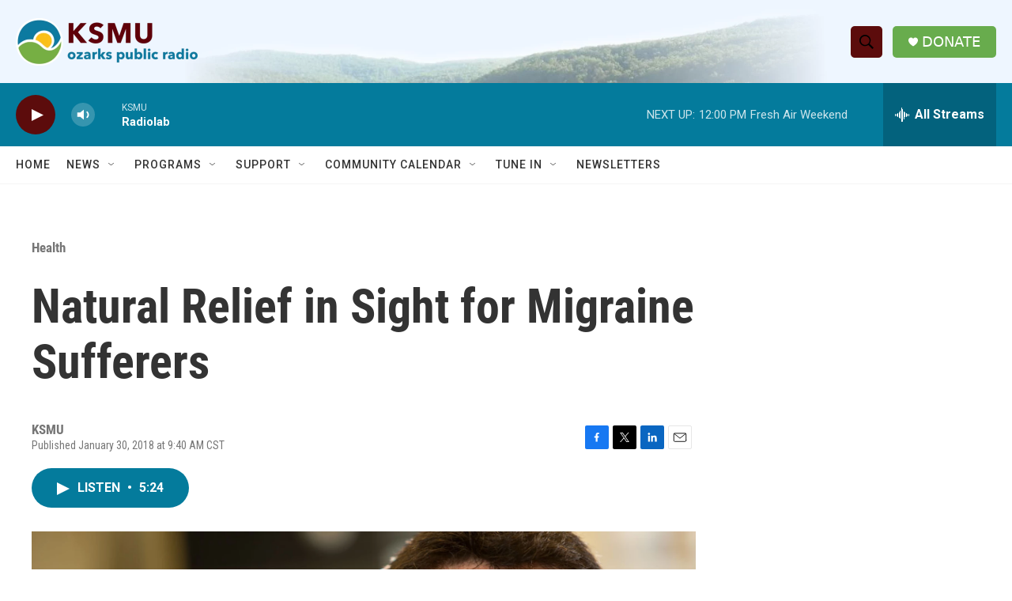

--- FILE ---
content_type: text/html; charset=utf-8
request_url: https://www.google.com/recaptcha/api2/aframe
body_size: 267
content:
<!DOCTYPE HTML><html><head><meta http-equiv="content-type" content="text/html; charset=UTF-8"></head><body><script nonce="uv3_-WSTShcmTWtNTQDF2w">/** Anti-fraud and anti-abuse applications only. See google.com/recaptcha */ try{var clients={'sodar':'https://pagead2.googlesyndication.com/pagead/sodar?'};window.addEventListener("message",function(a){try{if(a.source===window.parent){var b=JSON.parse(a.data);var c=clients[b['id']];if(c){var d=document.createElement('img');d.src=c+b['params']+'&rc='+(localStorage.getItem("rc::a")?sessionStorage.getItem("rc::b"):"");window.document.body.appendChild(d);sessionStorage.setItem("rc::e",parseInt(sessionStorage.getItem("rc::e")||0)+1);localStorage.setItem("rc::h",'1768670700489');}}}catch(b){}});window.parent.postMessage("_grecaptcha_ready", "*");}catch(b){}</script></body></html>